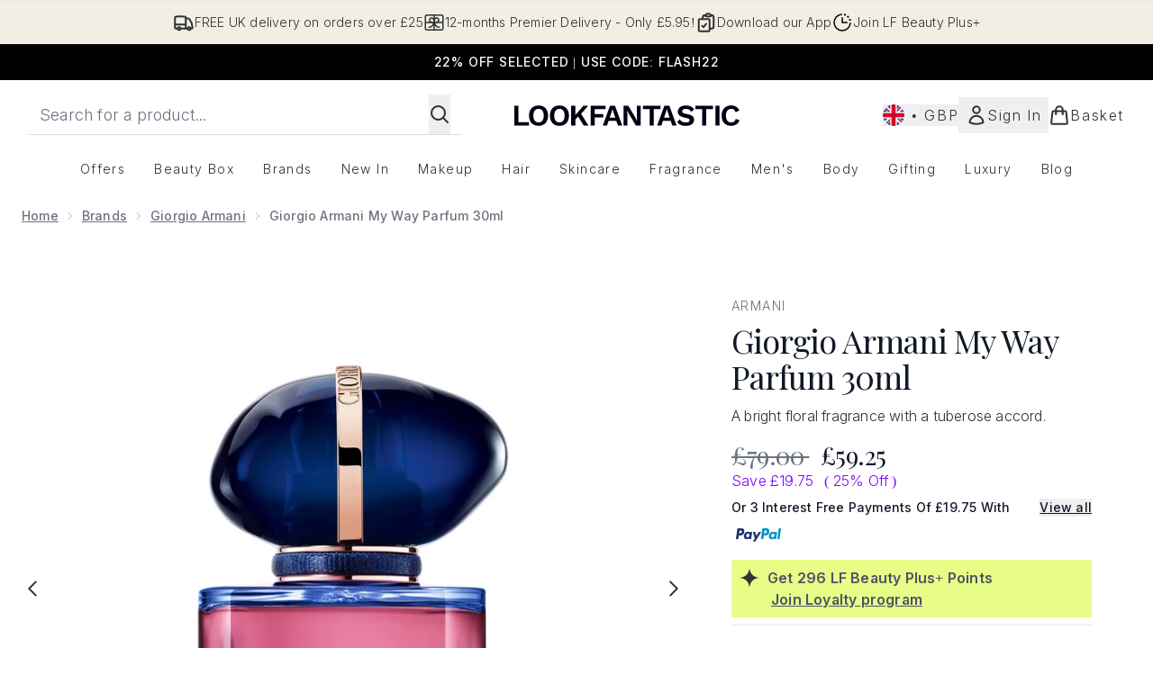

--- FILE ---
content_type: text/html
request_url: https://www.lookfantastic.com/fragments/productThumbnailFragment?masterSku=14219542
body_size: -2689
content:
<li class="mr-6"><button class="product-thumbnail" aria-label="Open image  2 (Giorgio Armani My Way Parfum 30ml)"><figure class="pointer-events-none thumbnail-image aspect-square"> <picture>   <img src="https://www.lookfantastic.com/images?url=https://static.thcdn.com/productimg/original/14219542-8315015133902823.jpg&format=webp&auto=avif&width=100&height=100&fit=cover" alt="Giorgio Armani My Way Parfum 30ml Image 2" loading="lazy" width="100" height="100" class="max-w-none cursor-pointer  object-cover mx-auto" decoding="auto" fetchpriority="low">  </picture>    </figure></button></li><li class="mr-6"><button class="product-thumbnail" aria-label="Open image  3 (Giorgio Armani My Way Parfum 30ml)"><figure class="pointer-events-none thumbnail-image aspect-square"> <picture>   <img src="https://www.lookfantastic.com/images?url=https://static.thcdn.com/productimg/original/14219542-1015015133846675.jpg&format=webp&auto=avif&width=100&height=100&fit=cover" alt="Giorgio Armani My Way Parfum 30ml Image 3" loading="lazy" width="100" height="100" class="max-w-none cursor-pointer  object-cover mx-auto" decoding="auto" fetchpriority="low">  </picture>    </figure></button></li><li class="mr-6"><button class="product-thumbnail" aria-label="Open image  4 (Giorgio Armani My Way Parfum 30ml)"><figure class="pointer-events-none thumbnail-image aspect-square"> <picture>   <img src="https://www.lookfantastic.com/images?url=https://static.thcdn.com/productimg/original/14219542-6315015133783594.jpg&format=webp&auto=avif&width=100&height=100&fit=cover" alt="Giorgio Armani My Way Parfum 30ml Image 4" loading="lazy" width="100" height="100" class="max-w-none cursor-pointer  object-cover mx-auto" decoding="auto" fetchpriority="low">  </picture>    </figure></button></li><li class="mr-6"><button class="product-thumbnail" aria-label="Open image  5 (Giorgio Armani My Way Parfum 30ml)"><figure class="pointer-events-none thumbnail-image aspect-square"> <picture>   <img src="https://www.lookfantastic.com/images?url=https://static.thcdn.com/productimg/original/14219542-6035015133730650.jpg&format=webp&auto=avif&width=100&height=100&fit=cover" alt="Giorgio Armani My Way Parfum 30ml Image 5" loading="lazy" width="100" height="100" class="max-w-none cursor-pointer  object-cover mx-auto" decoding="auto" fetchpriority="low">  </picture>    </figure></button></li><li class="mr-6"><button class="product-thumbnail" aria-label="Open image  6 (Giorgio Armani My Way Parfum 30ml)"><figure class="pointer-events-none thumbnail-image aspect-square"> <picture>   <img src="https://www.lookfantastic.com/images?url=https://static.thcdn.com/productimg/original/14219542-7355015133675708.jpg&format=webp&auto=avif&width=100&height=100&fit=cover" alt="Giorgio Armani My Way Parfum 30ml Image 6" loading="lazy" width="100" height="100" class="max-w-none cursor-pointer  object-cover mx-auto" decoding="auto" fetchpriority="low">  </picture>    </figure></button></li>